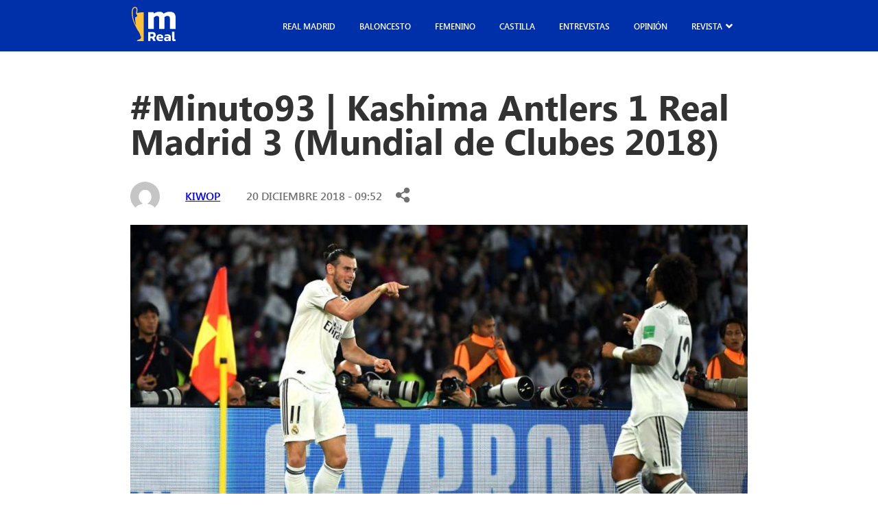

--- FILE ---
content_type: text/html; charset=UTF-8
request_url: https://madridistareal.com/minuto93-kashima-antlers-1-real-madrid-3-mundial-de-clubes-2018/
body_size: 24344
content:
<!DOCTYPE html><html lang="es"><head><meta charset="UTF-8"><meta name="viewport" content="width=device-width, initial-scale=1.0"><link rel="preload" as="style" href="https://pro.fontawesome.com/releases/v5.15.4/css/all.css"><link rel="stylesheet" href="https://pro.fontawesome.com/releases/v5.15.4/css/all.css" media="print" onload="this.media='all'"> <noscript><link rel="stylesheet" href="https://pro.fontawesome.com/releases/v5.15.4/css/all.css"> </noscript><meta name='robots' content='index, follow, max-image-preview:large, max-snippet:-1, max-video-preview:-1' /><title>#Minuto93 | Kashima Antlers 1 Real Madrid 3 (Mundial de Clubes 2018) - madridistaReal</title><link rel="canonical" href="https://madridistareal.com/minuto93-kashima-antlers-1-real-madrid-3-mundial-de-clubes-2018/" /><meta property="og:locale" content="es_ES" /><meta property="og:type" content="article" /><meta property="og:title" content="#Minuto93 | Kashima Antlers 1 Real Madrid 3 (Mundial de Clubes 2018) - madridistaReal" /><meta property="og:description" content="1- Gareth Bal3: el galés es como ese amigo que siempre se escabulle a la hora de organizar una fiesta. [&hellip;]" /><meta property="og:url" content="https://madridistareal.com/minuto93-kashima-antlers-1-real-madrid-3-mundial-de-clubes-2018/" /><meta property="og:site_name" content="madridistaReal" /><meta property="article:published_time" content="2018-12-20T08:52:20+00:00" /><meta property="article:modified_time" content="2023-11-03T14:40:52+00:00" /><meta property="og:image" content="https://madridistareal.com/wp-content/uploads/2023/11/5c1a880eba03f.jpeg" /><meta property="og:image:width" content="1214" /><meta property="og:image:height" content="697" /><meta property="og:image:type" content="image/jpeg" /><meta name="author" content="kiwop" /><meta name="twitter:card" content="summary_large_image" /><meta name="twitter:label1" content="Escrito por" /><meta name="twitter:data1" content="kiwop" /><meta name="twitter:label2" content="Tiempo de lectura" /><meta name="twitter:data2" content="3 minutos" /> <script type="application/ld+json" class="yoast-schema-graph">{"@context":"https://schema.org","@graph":[{"@type":"Article","@id":"https://madridistareal.com/minuto93-kashima-antlers-1-real-madrid-3-mundial-de-clubes-2018/#article","isPartOf":{"@id":"https://madridistareal.com/minuto93-kashima-antlers-1-real-madrid-3-mundial-de-clubes-2018/"},"author":{"name":"kiwop","@id":"https://madridistareal.com/#/schema/person/41ad0ee0074f02e15d7c3397efce01d0"},"headline":"#Minuto93 | Kashima Antlers 1 Real Madrid 3 (Mundial de Clubes 2018)","datePublished":"2018-12-20T08:52:20+00:00","dateModified":"2023-11-03T14:40:52+00:00","mainEntityOfPage":{"@id":"https://madridistareal.com/minuto93-kashima-antlers-1-real-madrid-3-mundial-de-clubes-2018/"},"wordCount":606,"commentCount":0,"image":{"@id":"https://madridistareal.com/minuto93-kashima-antlers-1-real-madrid-3-mundial-de-clubes-2018/#primaryimage"},"thumbnailUrl":"https://madridistareal.com/wp-content/uploads/2023/11/5c1a880eba03f.jpeg","articleSection":["Champions League","Fútbol"],"inLanguage":"es","potentialAction":[{"@type":"CommentAction","name":"Comment","target":["https://madridistareal.com/minuto93-kashima-antlers-1-real-madrid-3-mundial-de-clubes-2018/#respond"]}]},{"@type":"WebPage","@id":"https://madridistareal.com/minuto93-kashima-antlers-1-real-madrid-3-mundial-de-clubes-2018/","url":"https://madridistareal.com/minuto93-kashima-antlers-1-real-madrid-3-mundial-de-clubes-2018/","name":"#Minuto93 | Kashima Antlers 1 Real Madrid 3 (Mundial de Clubes 2018) - madridistaReal","isPartOf":{"@id":"https://madridistareal.com/#website"},"primaryImageOfPage":{"@id":"https://madridistareal.com/minuto93-kashima-antlers-1-real-madrid-3-mundial-de-clubes-2018/#primaryimage"},"image":{"@id":"https://madridistareal.com/minuto93-kashima-antlers-1-real-madrid-3-mundial-de-clubes-2018/#primaryimage"},"thumbnailUrl":"https://madridistareal.com/wp-content/uploads/2023/11/5c1a880eba03f.jpeg","datePublished":"2018-12-20T08:52:20+00:00","dateModified":"2023-11-03T14:40:52+00:00","author":{"@id":"https://madridistareal.com/#/schema/person/41ad0ee0074f02e15d7c3397efce01d0"},"breadcrumb":{"@id":"https://madridistareal.com/minuto93-kashima-antlers-1-real-madrid-3-mundial-de-clubes-2018/#breadcrumb"},"inLanguage":"es","potentialAction":[{"@type":"ReadAction","target":["https://madridistareal.com/minuto93-kashima-antlers-1-real-madrid-3-mundial-de-clubes-2018/"]}]},{"@type":"ImageObject","inLanguage":"es","@id":"https://madridistareal.com/minuto93-kashima-antlers-1-real-madrid-3-mundial-de-clubes-2018/#primaryimage","url":"https://madridistareal.com/wp-content/uploads/2023/11/5c1a880eba03f.jpeg","contentUrl":"https://madridistareal.com/wp-content/uploads/2023/11/5c1a880eba03f.jpeg","width":1214,"height":697},{"@type":"BreadcrumbList","@id":"https://madridistareal.com/minuto93-kashima-antlers-1-real-madrid-3-mundial-de-clubes-2018/#breadcrumb","itemListElement":[{"@type":"ListItem","position":1,"name":"Portada","item":"https://madridistareal.com/"},{"@type":"ListItem","position":2,"name":"#Minuto93 | Kashima Antlers 1 Real Madrid 3 (Mundial de Clubes 2018)"}]},{"@type":"WebSite","@id":"https://madridistareal.com/#website","url":"https://madridistareal.com/","name":"madridistaReal","description":"Información y opinión sobre el Real Madrid","potentialAction":[{"@type":"SearchAction","target":{"@type":"EntryPoint","urlTemplate":"https://madridistareal.com/?s={search_term_string}"},"query-input":{"@type":"PropertyValueSpecification","valueRequired":true,"valueName":"search_term_string"}}],"inLanguage":"es"},{"@type":"Person","@id":"https://madridistareal.com/#/schema/person/41ad0ee0074f02e15d7c3397efce01d0","name":"kiwop","image":{"@type":"ImageObject","inLanguage":"es","@id":"https://madridistareal.com/#/schema/person/image/","url":"https://secure.gravatar.com/avatar/cfe506e773d9f3d26ac151b962ef075f0a5b303d6b7c5b2435453a3e4695f427?s=96&d=mm&r=g","contentUrl":"https://secure.gravatar.com/avatar/cfe506e773d9f3d26ac151b962ef075f0a5b303d6b7c5b2435453a3e4695f427?s=96&d=mm&r=g","caption":"kiwop"},"sameAs":["https://madridistareal.com"],"url":"https://madridistareal.com/author/kiwop/"}]}</script> <link rel='dns-prefetch' href='//pro.fontawesome.com' /><link rel='dns-prefetch' href='//www.googletagmanager.com' /><link rel='dns-prefetch' href='//pagead2.googlesyndication.com' /><link href='https://fonts.gstatic.com' crossorigin='anonymous' rel='preconnect' /><link rel="alternate" type="application/rss+xml" title="madridistaReal &raquo; Feed" href="https://madridistareal.com/feed/" /><link rel="alternate" type="application/rss+xml" title="madridistaReal &raquo; Feed de los comentarios" href="https://madridistareal.com/comments/feed/" /><link rel="alternate" type="application/rss+xml" title="madridistaReal &raquo; Comentario #Minuto93 | Kashima Antlers 1 Real Madrid 3 (Mundial de Clubes 2018) del feed" href="https://madridistareal.com/minuto93-kashima-antlers-1-real-madrid-3-mundial-de-clubes-2018/feed/" /><link rel="alternate" title="oEmbed (JSON)" type="application/json+oembed" href="https://madridistareal.com/wp-json/oembed/1.0/embed?url=https%3A%2F%2Fmadridistareal.com%2Fminuto93-kashima-antlers-1-real-madrid-3-mundial-de-clubes-2018%2F" /><link rel="alternate" title="oEmbed (XML)" type="text/xml+oembed" href="https://madridistareal.com/wp-json/oembed/1.0/embed?url=https%3A%2F%2Fmadridistareal.com%2Fminuto93-kashima-antlers-1-real-madrid-3-mundial-de-clubes-2018%2F&#038;format=xml" /> <!--noptimize--><script data-wpfc-render="false" id="madri-ready">
			window.advanced_ads_ready=function(e,a){a=a||"complete";var d=function(e){return"interactive"===a?"loading"!==e:"complete"===e};d(document.readyState)?e():document.addEventListener("readystatechange",(function(a){d(a.target.readyState)&&e()}),{once:"interactive"===a})},window.advanced_ads_ready_queue=window.advanced_ads_ready_queue||[];		</script>
		<!--/noptimize--><style id='wp-img-auto-sizes-contain-inline-css'>img:is([sizes=auto i],[sizes^="auto," i]){contain-intrinsic-size:3000px 1500px}
/*# sourceURL=wp-img-auto-sizes-contain-inline-css */</style><style id='wp-emoji-styles-inline-css'>img.wp-smiley, img.emoji {
		display: inline !important;
		border: none !important;
		box-shadow: none !important;
		height: 1em !important;
		width: 1em !important;
		margin: 0 0.07em !important;
		vertical-align: -0.1em !important;
		background: none !important;
		padding: 0 !important;
	}
/*# sourceURL=wp-emoji-styles-inline-css */</style><style id='wp-block-library-inline-css'>:root{--wp-block-synced-color:#7a00df;--wp-block-synced-color--rgb:122,0,223;--wp-bound-block-color:var(--wp-block-synced-color);--wp-editor-canvas-background:#ddd;--wp-admin-theme-color:#007cba;--wp-admin-theme-color--rgb:0,124,186;--wp-admin-theme-color-darker-10:#006ba1;--wp-admin-theme-color-darker-10--rgb:0,107,160.5;--wp-admin-theme-color-darker-20:#005a87;--wp-admin-theme-color-darker-20--rgb:0,90,135;--wp-admin-border-width-focus:2px}@media (min-resolution:192dpi){:root{--wp-admin-border-width-focus:1.5px}}.wp-element-button{cursor:pointer}:root .has-very-light-gray-background-color{background-color:#eee}:root .has-very-dark-gray-background-color{background-color:#313131}:root .has-very-light-gray-color{color:#eee}:root .has-very-dark-gray-color{color:#313131}:root .has-vivid-green-cyan-to-vivid-cyan-blue-gradient-background{background:linear-gradient(135deg,#00d084,#0693e3)}:root .has-purple-crush-gradient-background{background:linear-gradient(135deg,#34e2e4,#4721fb 50%,#ab1dfe)}:root .has-hazy-dawn-gradient-background{background:linear-gradient(135deg,#faaca8,#dad0ec)}:root .has-subdued-olive-gradient-background{background:linear-gradient(135deg,#fafae1,#67a671)}:root .has-atomic-cream-gradient-background{background:linear-gradient(135deg,#fdd79a,#004a59)}:root .has-nightshade-gradient-background{background:linear-gradient(135deg,#330968,#31cdcf)}:root .has-midnight-gradient-background{background:linear-gradient(135deg,#020381,#2874fc)}:root{--wp--preset--font-size--normal:16px;--wp--preset--font-size--huge:42px}.has-regular-font-size{font-size:1em}.has-larger-font-size{font-size:2.625em}.has-normal-font-size{font-size:var(--wp--preset--font-size--normal)}.has-huge-font-size{font-size:var(--wp--preset--font-size--huge)}.has-text-align-center{text-align:center}.has-text-align-left{text-align:left}.has-text-align-right{text-align:right}.has-fit-text{white-space:nowrap!important}#end-resizable-editor-section{display:none}.aligncenter{clear:both}.items-justified-left{justify-content:flex-start}.items-justified-center{justify-content:center}.items-justified-right{justify-content:flex-end}.items-justified-space-between{justify-content:space-between}.screen-reader-text{border:0;clip-path:inset(50%);height:1px;margin:-1px;overflow:hidden;padding:0;position:absolute;width:1px;word-wrap:normal!important}.screen-reader-text:focus{background-color:#ddd;clip-path:none;color:#444;display:block;font-size:1em;height:auto;left:5px;line-height:normal;padding:15px 23px 14px;text-decoration:none;top:5px;width:auto;z-index:100000}html :where(.has-border-color){border-style:solid}html :where([style*=border-top-color]){border-top-style:solid}html :where([style*=border-right-color]){border-right-style:solid}html :where([style*=border-bottom-color]){border-bottom-style:solid}html :where([style*=border-left-color]){border-left-style:solid}html :where([style*=border-width]){border-style:solid}html :where([style*=border-top-width]){border-top-style:solid}html :where([style*=border-right-width]){border-right-style:solid}html :where([style*=border-bottom-width]){border-bottom-style:solid}html :where([style*=border-left-width]){border-left-style:solid}html :where(img[class*=wp-image-]){height:auto;max-width:100%}:where(figure){margin:0 0 1em}html :where(.is-position-sticky){--wp-admin--admin-bar--position-offset:var(--wp-admin--admin-bar--height,0px)}@media screen and (max-width:600px){html :where(.is-position-sticky){--wp-admin--admin-bar--position-offset:0px}}

/*# sourceURL=wp-block-library-inline-css */</style><style id='wp-block-heading-inline-css'>h1:where(.wp-block-heading).has-background,h2:where(.wp-block-heading).has-background,h3:where(.wp-block-heading).has-background,h4:where(.wp-block-heading).has-background,h5:where(.wp-block-heading).has-background,h6:where(.wp-block-heading).has-background{padding:1.25em 2.375em}h1.has-text-align-left[style*=writing-mode]:where([style*=vertical-lr]),h1.has-text-align-right[style*=writing-mode]:where([style*=vertical-rl]),h2.has-text-align-left[style*=writing-mode]:where([style*=vertical-lr]),h2.has-text-align-right[style*=writing-mode]:where([style*=vertical-rl]),h3.has-text-align-left[style*=writing-mode]:where([style*=vertical-lr]),h3.has-text-align-right[style*=writing-mode]:where([style*=vertical-rl]),h4.has-text-align-left[style*=writing-mode]:where([style*=vertical-lr]),h4.has-text-align-right[style*=writing-mode]:where([style*=vertical-rl]),h5.has-text-align-left[style*=writing-mode]:where([style*=vertical-lr]),h5.has-text-align-right[style*=writing-mode]:where([style*=vertical-rl]),h6.has-text-align-left[style*=writing-mode]:where([style*=vertical-lr]),h6.has-text-align-right[style*=writing-mode]:where([style*=vertical-rl]){rotate:180deg}
/*# sourceURL=https://madridistareal.com/wp-includes/blocks/heading/style.min.css */</style><style id='wp-block-paragraph-inline-css'>.is-small-text{font-size:.875em}.is-regular-text{font-size:1em}.is-large-text{font-size:2.25em}.is-larger-text{font-size:3em}.has-drop-cap:not(:focus):first-letter{float:left;font-size:8.4em;font-style:normal;font-weight:100;line-height:.68;margin:.05em .1em 0 0;text-transform:uppercase}body.rtl .has-drop-cap:not(:focus):first-letter{float:none;margin-left:.1em}p.has-drop-cap.has-background{overflow:hidden}:root :where(p.has-background){padding:1.25em 2.375em}:where(p.has-text-color:not(.has-link-color)) a{color:inherit}p.has-text-align-left[style*="writing-mode:vertical-lr"],p.has-text-align-right[style*="writing-mode:vertical-rl"]{rotate:180deg}
/*# sourceURL=https://madridistareal.com/wp-includes/blocks/paragraph/style.min.css */</style><style id='global-styles-inline-css'>:root{--wp--preset--aspect-ratio--square: 1;--wp--preset--aspect-ratio--4-3: 4/3;--wp--preset--aspect-ratio--3-4: 3/4;--wp--preset--aspect-ratio--3-2: 3/2;--wp--preset--aspect-ratio--2-3: 2/3;--wp--preset--aspect-ratio--16-9: 16/9;--wp--preset--aspect-ratio--9-16: 9/16;--wp--preset--color--black: #000000;--wp--preset--color--cyan-bluish-gray: #abb8c3;--wp--preset--color--white: #ffffff;--wp--preset--color--pale-pink: #f78da7;--wp--preset--color--vivid-red: #cf2e2e;--wp--preset--color--luminous-vivid-orange: #ff6900;--wp--preset--color--luminous-vivid-amber: #fcb900;--wp--preset--color--light-green-cyan: #7bdcb5;--wp--preset--color--vivid-green-cyan: #00d084;--wp--preset--color--pale-cyan-blue: #8ed1fc;--wp--preset--color--vivid-cyan-blue: #0693e3;--wp--preset--color--vivid-purple: #9b51e0;--wp--preset--gradient--vivid-cyan-blue-to-vivid-purple: linear-gradient(135deg,rgb(6,147,227) 0%,rgb(155,81,224) 100%);--wp--preset--gradient--light-green-cyan-to-vivid-green-cyan: linear-gradient(135deg,rgb(122,220,180) 0%,rgb(0,208,130) 100%);--wp--preset--gradient--luminous-vivid-amber-to-luminous-vivid-orange: linear-gradient(135deg,rgb(252,185,0) 0%,rgb(255,105,0) 100%);--wp--preset--gradient--luminous-vivid-orange-to-vivid-red: linear-gradient(135deg,rgb(255,105,0) 0%,rgb(207,46,46) 100%);--wp--preset--gradient--very-light-gray-to-cyan-bluish-gray: linear-gradient(135deg,rgb(238,238,238) 0%,rgb(169,184,195) 100%);--wp--preset--gradient--cool-to-warm-spectrum: linear-gradient(135deg,rgb(74,234,220) 0%,rgb(151,120,209) 20%,rgb(207,42,186) 40%,rgb(238,44,130) 60%,rgb(251,105,98) 80%,rgb(254,248,76) 100%);--wp--preset--gradient--blush-light-purple: linear-gradient(135deg,rgb(255,206,236) 0%,rgb(152,150,240) 100%);--wp--preset--gradient--blush-bordeaux: linear-gradient(135deg,rgb(254,205,165) 0%,rgb(254,45,45) 50%,rgb(107,0,62) 100%);--wp--preset--gradient--luminous-dusk: linear-gradient(135deg,rgb(255,203,112) 0%,rgb(199,81,192) 50%,rgb(65,88,208) 100%);--wp--preset--gradient--pale-ocean: linear-gradient(135deg,rgb(255,245,203) 0%,rgb(182,227,212) 50%,rgb(51,167,181) 100%);--wp--preset--gradient--electric-grass: linear-gradient(135deg,rgb(202,248,128) 0%,rgb(113,206,126) 100%);--wp--preset--gradient--midnight: linear-gradient(135deg,rgb(2,3,129) 0%,rgb(40,116,252) 100%);--wp--preset--font-size--small: 13px;--wp--preset--font-size--medium: 20px;--wp--preset--font-size--large: 36px;--wp--preset--font-size--x-large: 42px;--wp--preset--spacing--20: 0.44rem;--wp--preset--spacing--30: 0.67rem;--wp--preset--spacing--40: 1rem;--wp--preset--spacing--50: 1.5rem;--wp--preset--spacing--60: 2.25rem;--wp--preset--spacing--70: 3.38rem;--wp--preset--spacing--80: 5.06rem;--wp--preset--shadow--natural: 6px 6px 9px rgba(0, 0, 0, 0.2);--wp--preset--shadow--deep: 12px 12px 50px rgba(0, 0, 0, 0.4);--wp--preset--shadow--sharp: 6px 6px 0px rgba(0, 0, 0, 0.2);--wp--preset--shadow--outlined: 6px 6px 0px -3px rgb(255, 255, 255), 6px 6px rgb(0, 0, 0);--wp--preset--shadow--crisp: 6px 6px 0px rgb(0, 0, 0);}:where(.is-layout-flex){gap: 0.5em;}:where(.is-layout-grid){gap: 0.5em;}body .is-layout-flex{display: flex;}.is-layout-flex{flex-wrap: wrap;align-items: center;}.is-layout-flex > :is(*, div){margin: 0;}body .is-layout-grid{display: grid;}.is-layout-grid > :is(*, div){margin: 0;}:where(.wp-block-columns.is-layout-flex){gap: 2em;}:where(.wp-block-columns.is-layout-grid){gap: 2em;}:where(.wp-block-post-template.is-layout-flex){gap: 1.25em;}:where(.wp-block-post-template.is-layout-grid){gap: 1.25em;}.has-black-color{color: var(--wp--preset--color--black) !important;}.has-cyan-bluish-gray-color{color: var(--wp--preset--color--cyan-bluish-gray) !important;}.has-white-color{color: var(--wp--preset--color--white) !important;}.has-pale-pink-color{color: var(--wp--preset--color--pale-pink) !important;}.has-vivid-red-color{color: var(--wp--preset--color--vivid-red) !important;}.has-luminous-vivid-orange-color{color: var(--wp--preset--color--luminous-vivid-orange) !important;}.has-luminous-vivid-amber-color{color: var(--wp--preset--color--luminous-vivid-amber) !important;}.has-light-green-cyan-color{color: var(--wp--preset--color--light-green-cyan) !important;}.has-vivid-green-cyan-color{color: var(--wp--preset--color--vivid-green-cyan) !important;}.has-pale-cyan-blue-color{color: var(--wp--preset--color--pale-cyan-blue) !important;}.has-vivid-cyan-blue-color{color: var(--wp--preset--color--vivid-cyan-blue) !important;}.has-vivid-purple-color{color: var(--wp--preset--color--vivid-purple) !important;}.has-black-background-color{background-color: var(--wp--preset--color--black) !important;}.has-cyan-bluish-gray-background-color{background-color: var(--wp--preset--color--cyan-bluish-gray) !important;}.has-white-background-color{background-color: var(--wp--preset--color--white) !important;}.has-pale-pink-background-color{background-color: var(--wp--preset--color--pale-pink) !important;}.has-vivid-red-background-color{background-color: var(--wp--preset--color--vivid-red) !important;}.has-luminous-vivid-orange-background-color{background-color: var(--wp--preset--color--luminous-vivid-orange) !important;}.has-luminous-vivid-amber-background-color{background-color: var(--wp--preset--color--luminous-vivid-amber) !important;}.has-light-green-cyan-background-color{background-color: var(--wp--preset--color--light-green-cyan) !important;}.has-vivid-green-cyan-background-color{background-color: var(--wp--preset--color--vivid-green-cyan) !important;}.has-pale-cyan-blue-background-color{background-color: var(--wp--preset--color--pale-cyan-blue) !important;}.has-vivid-cyan-blue-background-color{background-color: var(--wp--preset--color--vivid-cyan-blue) !important;}.has-vivid-purple-background-color{background-color: var(--wp--preset--color--vivid-purple) !important;}.has-black-border-color{border-color: var(--wp--preset--color--black) !important;}.has-cyan-bluish-gray-border-color{border-color: var(--wp--preset--color--cyan-bluish-gray) !important;}.has-white-border-color{border-color: var(--wp--preset--color--white) !important;}.has-pale-pink-border-color{border-color: var(--wp--preset--color--pale-pink) !important;}.has-vivid-red-border-color{border-color: var(--wp--preset--color--vivid-red) !important;}.has-luminous-vivid-orange-border-color{border-color: var(--wp--preset--color--luminous-vivid-orange) !important;}.has-luminous-vivid-amber-border-color{border-color: var(--wp--preset--color--luminous-vivid-amber) !important;}.has-light-green-cyan-border-color{border-color: var(--wp--preset--color--light-green-cyan) !important;}.has-vivid-green-cyan-border-color{border-color: var(--wp--preset--color--vivid-green-cyan) !important;}.has-pale-cyan-blue-border-color{border-color: var(--wp--preset--color--pale-cyan-blue) !important;}.has-vivid-cyan-blue-border-color{border-color: var(--wp--preset--color--vivid-cyan-blue) !important;}.has-vivid-purple-border-color{border-color: var(--wp--preset--color--vivid-purple) !important;}.has-vivid-cyan-blue-to-vivid-purple-gradient-background{background: var(--wp--preset--gradient--vivid-cyan-blue-to-vivid-purple) !important;}.has-light-green-cyan-to-vivid-green-cyan-gradient-background{background: var(--wp--preset--gradient--light-green-cyan-to-vivid-green-cyan) !important;}.has-luminous-vivid-amber-to-luminous-vivid-orange-gradient-background{background: var(--wp--preset--gradient--luminous-vivid-amber-to-luminous-vivid-orange) !important;}.has-luminous-vivid-orange-to-vivid-red-gradient-background{background: var(--wp--preset--gradient--luminous-vivid-orange-to-vivid-red) !important;}.has-very-light-gray-to-cyan-bluish-gray-gradient-background{background: var(--wp--preset--gradient--very-light-gray-to-cyan-bluish-gray) !important;}.has-cool-to-warm-spectrum-gradient-background{background: var(--wp--preset--gradient--cool-to-warm-spectrum) !important;}.has-blush-light-purple-gradient-background{background: var(--wp--preset--gradient--blush-light-purple) !important;}.has-blush-bordeaux-gradient-background{background: var(--wp--preset--gradient--blush-bordeaux) !important;}.has-luminous-dusk-gradient-background{background: var(--wp--preset--gradient--luminous-dusk) !important;}.has-pale-ocean-gradient-background{background: var(--wp--preset--gradient--pale-ocean) !important;}.has-electric-grass-gradient-background{background: var(--wp--preset--gradient--electric-grass) !important;}.has-midnight-gradient-background{background: var(--wp--preset--gradient--midnight) !important;}.has-small-font-size{font-size: var(--wp--preset--font-size--small) !important;}.has-medium-font-size{font-size: var(--wp--preset--font-size--medium) !important;}.has-large-font-size{font-size: var(--wp--preset--font-size--large) !important;}.has-x-large-font-size{font-size: var(--wp--preset--font-size--x-large) !important;}
/*# sourceURL=global-styles-inline-css */</style><style id='classic-theme-styles-inline-css'>/*! This file is auto-generated */
.wp-block-button__link{color:#fff;background-color:#32373c;border-radius:9999px;box-shadow:none;text-decoration:none;padding:calc(.667em + 2px) calc(1.333em + 2px);font-size:1.125em}.wp-block-file__button{background:#32373c;color:#fff;text-decoration:none}
/*# sourceURL=/wp-includes/css/classic-themes.min.css */</style><link rel='stylesheet' id='contact-form-7-css' href='https://madridistareal.com/wp-content/cache/autoptimize/css/autoptimize_single_3fd2afa98866679439097f4ab102fe0a.css?ver=5.9.5' media='all' /><link rel='stylesheet' id='cmplz-general-css' href='https://madridistareal.com/wp-content/plugins/complianz-gdpr/assets/css/cookieblocker.min.css?ver=1756658235' media='all' /><link rel='stylesheet' id='kp-styles-css' href='https://madridistareal.com/wp-content/cache/autoptimize/css/autoptimize_single_02c82e543405a053d0d8d4273fe6032e.css?ver=6.9' media='all' /><link rel='stylesheet' id='kp-hamburges-css' href='https://madridistareal.com/wp-content/cache/autoptimize/css/autoptimize_single_04480c2021c4a093e5c6780fcd970e15.css?ver=6.9' media='all' /><link rel='stylesheet' id='fontawesome-css' href='https://pro.fontawesome.com/releases/v5.10.0/css/all.css' media='all' /><link rel='stylesheet' id='theme-style-css' href='https://madridistareal.com/wp-content/cache/autoptimize/css/autoptimize_single_890a0b00040c57c3fe272a2dc0125bda.css?ver=1.0.0' media='all' /><link rel='stylesheet' id='jquery-lazyloadxt-spinner-css-css' href='https://madridistareal.com/wp-content/cache/autoptimize/css/autoptimize_single_d4a56d3242663a4b372dc090375e8136.css?ver=6.9' media='all' /><link rel='stylesheet' id='a3a3_lazy_load-css' href='//madridistareal.com/wp-content/uploads/sass/a3_lazy_load.min.css?ver=1757979551' media='all' /> <script defer src="https://madridistareal.com/wp-includes/js/jquery/jquery.min.js?ver=3.7.1" id="jquery-core-js"></script> <script defer src="https://madridistareal.com/wp-includes/js/jquery/jquery-migrate.min.js?ver=3.4.1" id="jquery-migrate-js"></script> <link rel="https://api.w.org/" href="https://madridistareal.com/wp-json/" /><link rel="alternate" title="JSON" type="application/json" href="https://madridistareal.com/wp-json/wp/v2/posts/6527" /><link rel="EditURI" type="application/rsd+xml" title="RSD" href="https://madridistareal.com/xmlrpc.php?rsd" /><meta name="generator" content="WordPress 6.9" /><link rel='shortlink' href='https://madridistareal.com/?p=6527' /><meta name="generator" content="Site Kit by Google 1.168.0" /><script async
     crossorigin="anonymous" data-type="lazy" data-src="https://pagead2.googlesyndication.com/pagead/js/adsbygoogle.js?client=ca-pub-9446202615297410"></script>  <script defer src="[data-uri]"></script> <style>.cmplz-hidden {
					display: none !important;
				}</style><meta name="google-adsense-platform-account" content="ca-host-pub-2644536267352236"><meta name="google-adsense-platform-domain" content="sitekit.withgoogle.com">  <script async crossorigin="anonymous" data-type="lazy" data-src="https://pagead2.googlesyndication.com/pagead/js/adsbygoogle.js?client=ca-pub-9446202615297410&amp;host=ca-host-pub-2644536267352236"></script> <link rel="icon" href="https://madridistareal.com/wp-content/uploads/2023/11/15BtAbYD_400x400-150x150.jpg" sizes="32x32" /><link rel="icon" href="https://madridistareal.com/wp-content/uploads/2023/11/15BtAbYD_400x400-300x300.jpg" sizes="192x192" /><link rel="apple-touch-icon" href="https://madridistareal.com/wp-content/uploads/2023/11/15BtAbYD_400x400-300x300.jpg" /><meta name="msapplication-TileImage" content="https://madridistareal.com/wp-content/uploads/2023/11/15BtAbYD_400x400-300x300.jpg" /><style id="wp-custom-css">.laliga .main-single__content iframe {
    max-width: 100%;
    max-height: 500px;
}

.imgPrincipal {
    position: relative;
}

.colaboracion {
    position: absolute;
    bottom: 20px;
    z-index: 999;
    padding: 10px;
    background: #ff4b44;
    color: #fff;
    font-weight: 700;
    border-radius: 10px;
    -webkit-box-shadow: 0px 0px 5px 0px rgba(0,0,0,0.75);
    -moz-box-shadow: 0px 0px 5px 0px rgba(0, 0, 0, 0.75);
	  box-shadow: 0px 0px 5px 0px rgba(0,0,0,0.75);
}

.colaboracion.derecha {
    right: 30px;
}
.colaboracion.izquierda {
    left: 30px;
}

.main-card .main-card__img {
    position: relative;
}

.main-card__img .colaboracion.derecha {
    right: 7px;
}
.main-card__img .colaboracion {
    font-size: 10px;
    padding: 5px 10px;
    border-radius: 5px;
    bottom: 7px;
}
.main-card__img .colaboracion.izquierda {
    left: 7px;
}

.entry-content .wp-block-image {
  position: relative;
  width: 100%;
  min-height: 250px;
  margin-bottom: 0.8em;
}

.entry-content .wp-block-image img {
  display: block;
  width: 100%;
  height: auto;
}

.entry-content p.imagen-descripcion {
  min-height: 1.6em;
  margin-top: 0;
  font-size: 0.9rem;
  line-height: 1.5;
}

@media (max-width: 768px) {
  .entry-content .wp-block-image {
    min-height: 180px;
  }
}

ins.adsbygoogle {
  display: block;
  width: 100%;
  min-height: 280px;
}

@media (max-width: 1023px) {
  ins.adsbygoogle {
    min-height: 200px;
  }
}

ins.adsbygoogle:empty,
footer ins.adsbygoogle:empty {
  display: none !important;
}

iframe {
  max-width: 100%;
}

img {
  max-width: 100%;
  height: auto;
}

document.addEventListener("DOMContentLoaded", function() {
  setTimeout(function() {
    var ads = document.createElement('script');
    ads.src = "https://pagead2.googlesyndication.com/pagead/js/adsbygoogle.js";
    ads.async = true;
   document.body.appendChild(ads);
  }, 3000);
});</style> <script type="text/plain" data-service="google-analytics" data-category="statistics" async data-cmplz-src="https://www.googletagmanager.com/gtag/js?id=G-W8GBN1FXF6"></script> <script defer src="[data-uri]"></script> <meta name="google-site-verification" content="FR-Jvr7DMR9lu121CC_tXAGAodyFK6hc9A5eMHDNq6Q" /></head><body data-rsssl=1 data-cmplz=1 class="single-post   g-general"><header class="main-header post"><div class="main-header__content main-content__small"><div class="main-header__mb-menu"> <button aria-label="boton" class="main-header__button menu-toggle hamburger hamburger--elastic ml-autos" aria-controls="primary-menu" aria-expanded="false"> <span class="hamburger-box"> <span class="hamburger-inner"></span> </span> </button></div> <a class="main-header__logo" href="https://madridistareal.com" alt="Logo"> <svg xmlns="http://www.w3.org/2000/svg" width="64" height="51" viewbox="0 0 64 51" fill="none"> <path d="M4.13374 0.0854885C5.57568 -0.160608 7.09231 0.421074 7.84157 1.69183C8.00908 2.29364 8.33957 2.85966 8.35316 3.49728C8.43012 4.92687 8.43238 6.3945 7.92986 7.75921C7.90043 8.11717 7.88006 8.47513 7.85742 8.83309C8.57726 8.81072 9.32878 8.88678 10.0101 8.60713C10.8432 8.45276 11.6852 8.35432 12.5092 8.16192C14.1481 8.07019 15.7711 7.81738 17.4167 7.88226C17.4484 21.9142 17.4281 35.9484 17.4281 49.9804C14.1639 49.9781 10.8997 49.9938 7.63785 49.9468C7.64464 49.7186 7.65143 49.4882 7.65822 49.2622C8.17885 48.4143 9.13637 48.1212 9.99655 47.7454C10.3882 47.6178 10.7685 47.4657 11.151 47.3181C11.4113 47.2778 11.6399 47.1749 11.8346 47.0071C11.8957 47.0227 12.0202 47.0541 12.0814 47.0697C13.1362 46.2352 13.77 44.8951 13.4916 43.5528C13.4033 43.3335 13.3173 43.1143 13.2335 42.895C12.9461 42.6243 12.6676 42.3447 12.4005 42.0583C12.3666 41.2842 12.4571 40.4542 12.0157 39.7719C11.4521 38.5078 10.8409 37.2572 10.1414 36.0603C9.38537 35.2951 8.80135 34.3846 8.28072 33.4494C7.08778 31.3576 6.0533 29.183 4.98261 27.033C4.63627 26.0889 4.10205 25.2298 3.75119 24.2924C3.47503 23.7957 3.28036 23.2633 3.06078 22.742C2.56957 21.6681 2.16439 20.5562 1.83389 19.4242C1.4536 18.0013 1.04841 16.5829 0.781305 15.1332C0.686233 14.6857 0.607005 14.236 0.484769 13.7953C0.208606 11.35 -0.226011 8.8756 0.140697 6.41687C0.174651 5.95376 0.192761 5.49065 0.215397 5.02755L0.335369 4.8866C0.414597 4.10133 0.677178 3.34738 1.02804 2.64265C1.3608 1.76565 2.06026 1.1437 2.75972 0.566493C3.19886 0.356193 3.67196 0.230909 4.13374 0.0854885ZM2.12138 3.74561C2.05573 3.97157 1.99009 4.19753 1.92218 4.42126C1.32458 6.29606 1.51019 8.28273 1.53057 10.2157C1.51472 11.4529 1.83389 12.6655 1.79089 13.9049L1.96292 13.9206C1.95613 14.7931 2.16665 15.6477 2.37037 16.4912C2.49487 17.4017 2.77556 18.2809 3.04946 19.1557C3.35505 20.2206 3.76251 21.2565 4.18807 22.2789C4.30578 22.5899 4.41443 22.9031 4.52988 23.2163C4.74945 23.6391 4.90111 24.0955 5.11842 24.5228C5.2633 24.93 5.45118 25.3215 5.68207 25.6884C5.7613 25.9345 5.83373 26.1829 5.90164 26.4312C6.02161 26.4625 6.26156 26.5207 6.3838 26.552C6.085 25.0598 5.70244 23.5877 5.45571 22.0887C5.27462 20.8224 5.23161 19.5316 5.00072 18.2832C4.91922 17.2988 4.89206 16.3055 4.97355 15.3188C5.48966 15.122 6.05104 15.0258 6.53319 14.7461C7.17154 14.3277 7.6469 13.7237 8.12226 13.1398C8.16075 11.9898 6.89764 11.4842 6.56262 10.4752C6.51961 10.162 6.45397 9.85103 6.34984 9.55124C6.34079 9.25145 6.34079 8.95166 6.3521 8.65411C6.66901 6.5869 7.50203 4.37875 6.48339 2.36076C6.23666 1.88199 5.77261 1.61128 5.30178 1.3898C3.81457 1.2757 2.53562 2.39432 2.12138 3.74561Z" fill="#FEC03F "/> <path d="M32.1461 9.75705C35.2314 7.68537 39.1317 6.65624 42.8327 7.38782C44.3312 7.69208 45.7324 8.60264 46.536 9.90024C48.9966 8.2939 51.8759 7.19542 54.8526 7.17528C57.3449 7.04776 60.0658 7.49297 61.9219 9.27381C63.4748 10.9808 63.9547 13.3657 63.9909 15.5962C64.0022 21.12 64.0045 26.6437 63.9886 32.1675C61.2112 32.1675 58.4314 32.2167 55.6539 32.116C55.6336 27.0531 55.6562 21.9903 55.6404 16.9274C55.6336 16.1309 55.5226 15.3076 55.1265 14.6029C54.6964 13.878 53.8747 13.4709 53.0576 13.3411C51.1221 12.9585 49.0758 13.708 47.7018 15.0705C47.9666 16.5717 47.8557 18.0975 47.8738 19.6143C47.8784 23.7778 47.867 27.9413 47.8784 32.1048C45.2525 32.2637 42.6154 32.1361 39.9851 32.1697C39.9715 26.9435 39.9987 21.7173 39.9738 16.4911C39.9126 15.509 39.7044 14.3859 38.8827 13.7371C38.0519 13.2114 36.9993 13.1756 36.0509 13.3143C34.5931 13.5738 33.416 14.5358 32.3091 15.4441C32.2842 21.0215 32.3227 26.5967 32.291 32.1719C29.5339 32.1339 26.77 32.2614 24.0197 32.1026C24.0265 24.8092 24.0174 17.5158 24.0219 10.2246C24.0287 9.36554 23.9789 8.5042 24.0831 7.64958C26.6794 7.69208 29.2758 7.65405 31.87 7.66971C31.9447 8.36773 32.0465 9.06127 32.1461 9.75705Z" fill="white"/> <path d="M58.8616 36.2371C59.9685 36.208 61.0754 36.2259 62.1823 36.2169C62.2321 39.9553 62.0963 43.7027 62.2525 47.4367C62.8048 47.6403 63.3934 47.6537 63.957 47.4904C63.9412 48.2152 63.9389 48.9423 63.9547 49.6672C62.7505 50.09 61.3561 50.1907 60.1564 49.7142C59.14 49.2958 58.8978 48.1078 58.8842 47.1346C58.8525 43.5036 58.8978 39.8681 58.8616 36.2371Z" fill="white"/> <path d="M24.0221 36.7807C26.0707 36.7762 28.1215 36.7762 30.1701 36.7784C31.1639 36.7986 32.2278 36.8321 33.1106 37.34C35.0732 38.5526 35.6006 41.3089 34.625 43.2933C34.2243 44.1099 33.475 44.6759 32.6669 45.0652C33.7331 46.4679 34.1881 48.2197 34.9554 49.788C33.8146 49.92 32.6714 49.7723 31.5306 49.7857C31.1141 48.8014 30.65 47.8371 30.2426 46.8527C30.0411 46.4165 29.8102 45.8728 29.2828 45.761C28.6377 45.6692 27.9835 45.7229 27.3338 45.7073C27.3293 47.0675 27.3225 48.4277 27.3293 49.788C26.2246 49.8126 25.12 49.8775 24.0176 49.7634C24.0289 45.4343 24.0176 41.1075 24.0221 36.7807ZM27.3293 39.3826C27.3361 40.6623 27.3293 41.942 27.3225 43.2195C28.357 43.1859 29.3982 43.2799 30.4259 43.159C32.2595 42.8347 32.1893 39.6287 30.3286 39.4229C29.3326 39.3401 28.3298 39.4229 27.3293 39.3826Z" fill="white"/> <path d="M37.4024 41.3133C38.5364 40.2372 40.2138 39.9844 41.7236 40.1097C43.1633 40.2104 44.6709 40.8815 45.359 42.197C46.0766 43.3805 45.857 44.8101 45.8842 46.1234C43.6002 46.1346 41.3162 46.0831 39.0344 46.1525C39.2925 46.9959 40.0531 47.5328 40.9133 47.6559C42.3733 47.8505 43.8922 47.7789 45.2934 47.2935C45.3138 48.0161 45.316 48.7365 45.2911 49.4591C43.5708 50.0296 41.6987 50.1705 39.915 49.8596C38.3848 49.5687 36.8817 48.6157 36.3588 47.1055C35.725 45.1837 35.9129 42.8123 37.4024 41.3133ZM39.9648 42.4946C39.2404 42.7586 39.0707 43.5819 39.0684 44.2598C40.3994 44.2642 41.7304 44.215 43.0637 44.1904C42.9935 43.6356 43.0252 42.9286 42.4638 42.6087C41.7282 42.1702 40.7525 42.2373 39.9648 42.4946Z" fill="white"/> <path d="M48.2519 40.7495C49.9224 40.141 51.7515 39.9531 53.5148 40.1813C54.6149 40.3826 55.8169 40.7809 56.4259 41.7832C57.0484 42.6982 56.9623 43.8481 56.9578 44.8996C56.9623 46.5216 56.9193 48.1436 56.9895 49.7656C56.0161 49.9088 55.0315 49.7365 54.0536 49.7947C54.0196 49.5307 53.9902 49.2689 53.9608 49.005C52.9693 49.8708 51.5772 50.0565 50.3027 50.0095C49.2252 49.9692 48.0753 49.5352 47.5117 48.5754C46.7217 47.2241 47.102 45.2263 48.5258 44.4365C50.1556 43.5595 52.0729 43.998 53.8408 43.875C53.7819 43.5192 53.7163 43.168 53.6371 42.8168C51.9801 41.9308 49.9926 42.4364 48.2564 42.8145C48.2609 42.1254 48.2609 41.4364 48.2519 40.7495ZM50.7079 47.8729C51.7741 48.2152 52.9557 47.9042 53.7933 47.1861C53.791 46.7028 53.7933 46.2196 53.7955 45.7363C52.7973 45.7811 51.7696 45.6245 50.7939 45.8773C49.893 46.1122 49.8387 47.5619 50.7079 47.8729Z" fill="white"/> </svg> </a><div class="main-header__nav"> <a class="main-header__logo mobile" href="https://madridistareal.com" alt="Logo"> <svg xmlns="http://www.w3.org/2000/svg" width="64" height="51" viewbox="0 0 64 51" fill="none"> <path d="M4.13374 0.0854885C5.57568 -0.160608 7.09231 0.421074 7.84157 1.69183C8.00908 2.29364 8.33957 2.85966 8.35316 3.49728C8.43012 4.92687 8.43238 6.3945 7.92986 7.75921C7.90043 8.11717 7.88006 8.47513 7.85742 8.83309C8.57726 8.81072 9.32878 8.88678 10.0101 8.60713C10.8432 8.45276 11.6852 8.35432 12.5092 8.16192C14.1481 8.07019 15.7711 7.81738 17.4167 7.88226C17.4484 21.9142 17.4281 35.9484 17.4281 49.9804C14.1639 49.9781 10.8997 49.9938 7.63785 49.9468C7.64464 49.7186 7.65143 49.4882 7.65822 49.2622C8.17885 48.4143 9.13637 48.1212 9.99655 47.7454C10.3882 47.6178 10.7685 47.4657 11.151 47.3181C11.4113 47.2778 11.6399 47.1749 11.8346 47.0071C11.8957 47.0227 12.0202 47.0541 12.0814 47.0697C13.1362 46.2352 13.77 44.8951 13.4916 43.5528C13.4033 43.3335 13.3173 43.1143 13.2335 42.895C12.9461 42.6243 12.6676 42.3447 12.4005 42.0583C12.3666 41.2842 12.4571 40.4542 12.0157 39.7719C11.4521 38.5078 10.8409 37.2572 10.1414 36.0603C9.38537 35.2951 8.80135 34.3846 8.28072 33.4494C7.08778 31.3576 6.0533 29.183 4.98261 27.033C4.63627 26.0889 4.10205 25.2298 3.75119 24.2924C3.47503 23.7957 3.28036 23.2633 3.06078 22.742C2.56957 21.6681 2.16439 20.5562 1.83389 19.4242C1.4536 18.0013 1.04841 16.5829 0.781305 15.1332C0.686233 14.6857 0.607005 14.236 0.484769 13.7953C0.208606 11.35 -0.226011 8.8756 0.140697 6.41687C0.174651 5.95376 0.192761 5.49065 0.215397 5.02755L0.335369 4.8866C0.414597 4.10133 0.677178 3.34738 1.02804 2.64265C1.3608 1.76565 2.06026 1.1437 2.75972 0.566493C3.19886 0.356193 3.67196 0.230909 4.13374 0.0854885ZM2.12138 3.74561C2.05573 3.97157 1.99009 4.19753 1.92218 4.42126C1.32458 6.29606 1.51019 8.28273 1.53057 10.2157C1.51472 11.4529 1.83389 12.6655 1.79089 13.9049L1.96292 13.9206C1.95613 14.7931 2.16665 15.6477 2.37037 16.4912C2.49487 17.4017 2.77556 18.2809 3.04946 19.1557C3.35505 20.2206 3.76251 21.2565 4.18807 22.2789C4.30578 22.5899 4.41443 22.9031 4.52988 23.2163C4.74945 23.6391 4.90111 24.0955 5.11842 24.5228C5.2633 24.93 5.45118 25.3215 5.68207 25.6884C5.7613 25.9345 5.83373 26.1829 5.90164 26.4312C6.02161 26.4625 6.26156 26.5207 6.3838 26.552C6.085 25.0598 5.70244 23.5877 5.45571 22.0887C5.27462 20.8224 5.23161 19.5316 5.00072 18.2832C4.91922 17.2988 4.89206 16.3055 4.97355 15.3188C5.48966 15.122 6.05104 15.0258 6.53319 14.7461C7.17154 14.3277 7.6469 13.7237 8.12226 13.1398C8.16075 11.9898 6.89764 11.4842 6.56262 10.4752C6.51961 10.162 6.45397 9.85103 6.34984 9.55124C6.34079 9.25145 6.34079 8.95166 6.3521 8.65411C6.66901 6.5869 7.50203 4.37875 6.48339 2.36076C6.23666 1.88199 5.77261 1.61128 5.30178 1.3898C3.81457 1.2757 2.53562 2.39432 2.12138 3.74561Z" fill="#FEC03F "/> <path d="M32.1461 9.75705C35.2314 7.68537 39.1317 6.65624 42.8327 7.38782C44.3312 7.69208 45.7324 8.60264 46.536 9.90024C48.9966 8.2939 51.8759 7.19542 54.8526 7.17528C57.3449 7.04776 60.0658 7.49297 61.9219 9.27381C63.4748 10.9808 63.9547 13.3657 63.9909 15.5962C64.0022 21.12 64.0045 26.6437 63.9886 32.1675C61.2112 32.1675 58.4314 32.2167 55.6539 32.116C55.6336 27.0531 55.6562 21.9903 55.6404 16.9274C55.6336 16.1309 55.5226 15.3076 55.1265 14.6029C54.6964 13.878 53.8747 13.4709 53.0576 13.3411C51.1221 12.9585 49.0758 13.708 47.7018 15.0705C47.9666 16.5717 47.8557 18.0975 47.8738 19.6143C47.8784 23.7778 47.867 27.9413 47.8784 32.1048C45.2525 32.2637 42.6154 32.1361 39.9851 32.1697C39.9715 26.9435 39.9987 21.7173 39.9738 16.4911C39.9126 15.509 39.7044 14.3859 38.8827 13.7371C38.0519 13.2114 36.9993 13.1756 36.0509 13.3143C34.5931 13.5738 33.416 14.5358 32.3091 15.4441C32.2842 21.0215 32.3227 26.5967 32.291 32.1719C29.5339 32.1339 26.77 32.2614 24.0197 32.1026C24.0265 24.8092 24.0174 17.5158 24.0219 10.2246C24.0287 9.36554 23.9789 8.5042 24.0831 7.64958C26.6794 7.69208 29.2758 7.65405 31.87 7.66971C31.9447 8.36773 32.0465 9.06127 32.1461 9.75705Z" fill="white"/> <path d="M58.8616 36.2371C59.9685 36.208 61.0754 36.2259 62.1823 36.2169C62.2321 39.9553 62.0963 43.7027 62.2525 47.4367C62.8048 47.6403 63.3934 47.6537 63.957 47.4904C63.9412 48.2152 63.9389 48.9423 63.9547 49.6672C62.7505 50.09 61.3561 50.1907 60.1564 49.7142C59.14 49.2958 58.8978 48.1078 58.8842 47.1346C58.8525 43.5036 58.8978 39.8681 58.8616 36.2371Z" fill="white"/> <path d="M24.0221 36.7807C26.0707 36.7762 28.1215 36.7762 30.1701 36.7784C31.1639 36.7986 32.2278 36.8321 33.1106 37.34C35.0732 38.5526 35.6006 41.3089 34.625 43.2933C34.2243 44.1099 33.475 44.6759 32.6669 45.0652C33.7331 46.4679 34.1881 48.2197 34.9554 49.788C33.8146 49.92 32.6714 49.7723 31.5306 49.7857C31.1141 48.8014 30.65 47.8371 30.2426 46.8527C30.0411 46.4165 29.8102 45.8728 29.2828 45.761C28.6377 45.6692 27.9835 45.7229 27.3338 45.7073C27.3293 47.0675 27.3225 48.4277 27.3293 49.788C26.2246 49.8126 25.12 49.8775 24.0176 49.7634C24.0289 45.4343 24.0176 41.1075 24.0221 36.7807ZM27.3293 39.3826C27.3361 40.6623 27.3293 41.942 27.3225 43.2195C28.357 43.1859 29.3982 43.2799 30.4259 43.159C32.2595 42.8347 32.1893 39.6287 30.3286 39.4229C29.3326 39.3401 28.3298 39.4229 27.3293 39.3826Z" fill="white"/> <path d="M37.4024 41.3133C38.5364 40.2372 40.2138 39.9844 41.7236 40.1097C43.1633 40.2104 44.6709 40.8815 45.359 42.197C46.0766 43.3805 45.857 44.8101 45.8842 46.1234C43.6002 46.1346 41.3162 46.0831 39.0344 46.1525C39.2925 46.9959 40.0531 47.5328 40.9133 47.6559C42.3733 47.8505 43.8922 47.7789 45.2934 47.2935C45.3138 48.0161 45.316 48.7365 45.2911 49.4591C43.5708 50.0296 41.6987 50.1705 39.915 49.8596C38.3848 49.5687 36.8817 48.6157 36.3588 47.1055C35.725 45.1837 35.9129 42.8123 37.4024 41.3133ZM39.9648 42.4946C39.2404 42.7586 39.0707 43.5819 39.0684 44.2598C40.3994 44.2642 41.7304 44.215 43.0637 44.1904C42.9935 43.6356 43.0252 42.9286 42.4638 42.6087C41.7282 42.1702 40.7525 42.2373 39.9648 42.4946Z" fill="white"/> <path d="M48.2519 40.7495C49.9224 40.141 51.7515 39.9531 53.5148 40.1813C54.6149 40.3826 55.8169 40.7809 56.4259 41.7832C57.0484 42.6982 56.9623 43.8481 56.9578 44.8996C56.9623 46.5216 56.9193 48.1436 56.9895 49.7656C56.0161 49.9088 55.0315 49.7365 54.0536 49.7947C54.0196 49.5307 53.9902 49.2689 53.9608 49.005C52.9693 49.8708 51.5772 50.0565 50.3027 50.0095C49.2252 49.9692 48.0753 49.5352 47.5117 48.5754C46.7217 47.2241 47.102 45.2263 48.5258 44.4365C50.1556 43.5595 52.0729 43.998 53.8408 43.875C53.7819 43.5192 53.7163 43.168 53.6371 42.8168C51.9801 41.9308 49.9926 42.4364 48.2564 42.8145C48.2609 42.1254 48.2609 41.4364 48.2519 40.7495ZM50.7079 47.8729C51.7741 48.2152 52.9557 47.9042 53.7933 47.1861C53.791 46.7028 53.7933 46.2196 53.7955 45.7363C52.7973 45.7811 51.7696 45.6245 50.7939 45.8773C49.893 46.1122 49.8387 47.5619 50.7079 47.8729Z" fill="white"/> </svg> </a><div class="menu-menu-principal-container"><ul id="menu-menu-principal" class="main-header__menu"><li id="menu-item-18681" class="menu-item menu-item-type-taxonomy menu-item-object-category current-post-ancestor menu-item-18681"><a href="https://madridistareal.com/real-madrid/">Real Madrid</a></li><li id="menu-item-65384" class="menu-item menu-item-type-taxonomy menu-item-object-category menu-item-65384"><a href="https://madridistareal.com/real-madrid-baloncesto/" title="Real Madrid Baloncesto">Baloncesto</a></li><li id="menu-item-18688" class="menu-item menu-item-type-taxonomy menu-item-object-category menu-item-18688"><a href="https://madridistareal.com/real-madrid-femenino/" title="Real Madrid Femenino">Femenino</a></li><li id="menu-item-18691" class="menu-item menu-item-type-taxonomy menu-item-object-category menu-item-18691"><a href="https://madridistareal.com/la-fabrica/real-madrid-castilla/" title="Real Madrid Castilla">Castilla</a></li><li id="menu-item-18693" class="menu-item menu-item-type-taxonomy menu-item-object-category menu-item-18693"><a href="https://madridistareal.com/entrevista/">Entrevistas</a></li><li id="menu-item-18694" class="menu-item menu-item-type-taxonomy menu-item-object-category menu-item-18694"><a href="https://madridistareal.com/opinion/">Opinión</a></li><li id="menu-item-18695" class="menu-item menu-item-type-custom menu-item-object-custom menu-item-has-children menu-item-18695"><a href="#">Revista</a><ul class="sub-menu"><li id="menu-item-18696" class="menu-item menu-item-type-taxonomy menu-item-object-category menu-item-18696"><a href="https://madridistareal.com/reportajes/penas/">Peñas</a></li><li id="menu-item-24813" class="menu-item menu-item-type-post_type menu-item-object-page menu-item-24813"><a href="https://madridistareal.com/suscripcion/">Suscripciones</a></li><li id="menu-item-24819" class="menu-item menu-item-type-post_type menu-item-object-page menu-item-24819"><a href="https://madridistareal.com/formulario-de-suscripcion-para-penas/">Suscripciones para Peñas</a></li></ul></li></ul></div></div></div></header><div class="main-grid main-content__general"><div></div><div class="main-single"><h1 class="main-single__title"> #Minuto93 | Kashima Antlers 1 Real Madrid 3 (Mundial de Clubes 2018)</h1><div class="g-flex g-align-center"><div class="mini__author main-grid grid12 mb-grid12  g-mr-20 g-place-item-c"><div class="mini__author__img"> <img alt='' src="//madridistareal.com/wp-content/plugins/a3-lazy-load/assets/images/lazy_placeholder.gif" data-lazy-type="image" data-src='https://secure.gravatar.com/avatar/cfe506e773d9f3d26ac151b962ef075f0a5b303d6b7c5b2435453a3e4695f427?s=80&#038;d=mm&#038;r=g' srcset="" data-srcset='https://secure.gravatar.com/avatar/cfe506e773d9f3d26ac151b962ef075f0a5b303d6b7c5b2435453a3e4695f427?s=160&#038;d=mm&#038;r=g 2x' class='lazy lazy-hidden avatar avatar-80 photo' height='80' width='80' decoding='async'/><noscript><img alt='' src='https://secure.gravatar.com/avatar/cfe506e773d9f3d26ac151b962ef075f0a5b303d6b7c5b2435453a3e4695f427?s=80&#038;d=mm&#038;r=g' srcset='https://secure.gravatar.com/avatar/cfe506e773d9f3d26ac151b962ef075f0a5b303d6b7c5b2435453a3e4695f427?s=160&#038;d=mm&#038;r=g 2x' class='avatar avatar-80 photo' height='80' width='80' decoding='async'/></noscript></div> <span class="mini__author__name"> <a href="https://madridistareal.com/author/kiwop/"> kiwop </a> </span></div> <span class="g-mr-20 main-single__date"> 20 diciembre 2018 - 09:52 </span><div class="main-share"> <a class="main-share__button" href=""> <img src="https://madridistareal.com/wp-content/themes/madridistareal/assets/img/share.svg" alt="Compartir" title="Compartir"> </a><ul class="main-share__list hide"><li> <a href="https://www.facebook.com/sharer/sharer.php?u=https%3A%2F%2Fmadridistareal.com%2Fminuto93-kashima-antlers-1-real-madrid-3-mundial-de-clubes-2018%2F" aria-label="Compartir en Facebook" target="_blank"> <img src="https://madridistareal.com/wp-content/themes/madridistareal/assets/img/icon-facebook-blue.svg" alt="Facebook" title="Facebook"> </a></li><li> <a href="https://www.linkedin.com/shareArticle?mini=true&url=https%3A%2F%2Fmadridistareal.com%2Fminuto93-kashima-antlers-1-real-madrid-3-mundial-de-clubes-2018%2F&title=%23Minuto93%20%7C%20Kashima%20Antlers%201%20Real%20Madrid%203%20%28Mundial%20de%20Clubes%202018%29" aria-label="Compartir en Instagram" target="_blank"> <img src="https://madridistareal.com/wp-content/themes/madridistareal/assets/img/icon-linkedin-blue.svg" alt="Linkedin" title="Linkedin"> </a></li><li> <a href="https://twitter.com/intent/tweet?text=%23Minuto93%20%7C%20Kashima%20Antlers%201%20Real%20Madrid%203%20%28Mundial%20de%20Clubes%202018%29&url=https%3A%2F%2Fmadridistareal.com%2Fminuto93-kashima-antlers-1-real-madrid-3-mundial-de-clubes-2018%2F" aria-label="Compartir en Twitter" target="_blank"> <img src="https://madridistareal.com/wp-content/themes/madridistareal/assets/img/icon-twitter-x.svg" alt="Twitter" title="Twitter"> </a></li></ul></div></div><div class="main-single__content"> <img src="https://madridistareal.com/wp-content/uploads/2023/11/5c1a880eba03f.jpeg" alt="#Minuto93 | Kashima Antlers 1 Real Madrid 3 (Mundial de Clubes 2018)" title="#Minuto93 | Kashima Antlers 1 Real Madrid 3 (Mundial de Clubes 2018)"><p class="imagen-descripcion"></p><p><strong>1- Gareth Bal3:</strong> el galés es como ese amigo que siempre se escabulle a la hora de organizar una fiesta. En muchas ocasiones, no te puede ayudar a hacer la compra, porque le duele la espalda o está cojo; a cambio, sabes que, si la celebración es de las gordas, él se convertirá en el gran animador. Copa del Rey, Champions League, Mundial de Clubes… la huella de Gareth en partidos de gran calado es indiscutible. Le pese a quien le pese.</p><p><strong>2- Paradigma</strong>: a nadie le se escapa que el Kashima no es un grande del panorama internacional, pero la semifinal y el Mundial de Clubes en general son el claro reflejo de la exigencia exterior que tiene el Real Madrid: si gana, el rival es una banda y sólo ha cumplido con su obligación; si cae, escarnio público y generalizado.</p><p><strong>3- Jet lag:</strong> el choque con el cuadro nipón confirmó los vicios y virtudes de un equipo al que la eliminación de River del día anterior no sirvió de aviso, puesto que una de las primeras acciones a balón parado estuvo a punto de encajar el 1-0.</p><p><strong>4- Siniestros:</strong> eso sí, con el paso de los minutos, los de Solari se hicieron con el mando, recurriendo a una de las herencias de la era Zidane: la acumulación de talento en el flanco izquierdo del ataque. No es casualidad que Marcelo y Bale fueran los protagonistas del primer y tercer gol.</p><p><strong>5- Rey Mago y Papá Noel: </strong>dos en uno. Benzema es Melchor repartiendo caramelos en una Cabalgata y Papá Noel con un saco a cuestas del que no dejan de surgir regalos. Sin su rol de galvanizador del ataque sería imposible entender que el equipo aún esté vivo en varias competiciones.</p><p><strong>6- Mano de hierro: </strong>comentábamos antes la primera aproximación con peligro del Kashima. Pues bien, la génesis de aquel córner estuvo en otra magnífica mano de Courtois. Dicen que hay overbooking en la cueva donde se alojan todos los que ponían en duda la valia del belga.</p><p><strong>7- Reivindicación: </strong>tras el affaire del día del CSKA, Isco volvió a gozar de minutos. Alejado de la crítica de gatillo fácil del Bernabéu, el malagueño puede encontrar en este Mundial el punto de inflexión a una temporada con más ruido extradeportivo que rendimiento dentro del campo.</p><p><strong>8- Cansancio: </strong>no hace falta ser un experto para otorgar al Real Madrid el papel de favorito de cara a la final del sábado. Para el Al-Ain será una fiesta, ya que nadie contaba con haber llegado tan lejos. A sus espaldas, tres partidos en poco más de una semana, con dos prórrogas y tandas de penaltis incluidas, con el consiguiente cansancio físico y mental. A poco que el Madrid tenga paciencia y madure el encuentro ganará muchos enteros para levantar el título.</p><p><strong>9- Dos mejor que uno: </strong>el centro del campo sigue recuperando efectivos. Si el pasado sábado regresaba Kroos, este miércoles Casemiro volvió a ser de la partida. Para enero, con la posibilidad de tener que redoblar esfuerzos entre Liga y Copa, la rotación con Marcos Llorente será clave.</p><p><strong>10- Todos contentos: </strong>el Real Madrid se hizo con el billete para la final y el Kashima no mancilló su autoestima, sumando incluso un gol a su casillero, VAR mediante. Pocas veces un partido de fútbol deja a sus dos protagonistas tan satisfechos.</p><p style="text-align: right;"><strong>Foto: Trome</strong></p><div class="main-author  g-mb-50"><div class="main-author__top main-grid grid12 g-mr-20 g-place-item-c"><div class="main-author__img"> <img alt='' src="//madridistareal.com/wp-content/plugins/a3-lazy-load/assets/images/lazy_placeholder.gif" data-lazy-type="image" data-src='https://secure.gravatar.com/avatar/cfe506e773d9f3d26ac151b962ef075f0a5b303d6b7c5b2435453a3e4695f427?s=80&#038;d=mm&#038;r=g' srcset="" data-srcset='https://secure.gravatar.com/avatar/cfe506e773d9f3d26ac151b962ef075f0a5b303d6b7c5b2435453a3e4695f427?s=160&#038;d=mm&#038;r=g 2x' class='lazy lazy-hidden avatar avatar-80 photo' height='80' width='80' decoding='async'/><noscript><img alt='' src='https://secure.gravatar.com/avatar/cfe506e773d9f3d26ac151b962ef075f0a5b303d6b7c5b2435453a3e4695f427?s=80&#038;d=mm&#038;r=g' srcset='https://secure.gravatar.com/avatar/cfe506e773d9f3d26ac151b962ef075f0a5b303d6b7c5b2435453a3e4695f427?s=160&#038;d=mm&#038;r=g 2x' class='avatar avatar-80 photo' height='80' width='80' decoding='async'/></noscript></div><div> <span class="main-author__name"> <a href="https://madridistareal.com/author/kiwop/"> kiwop </a> </span> <br></div></div><p class="main-author__description"></p><div class="main-tags"></div></div><div><div class="main-title main-title--align-center"> <svg width="19" height="17" viewbox="0 0 19 17" fill="none" xmlns="http://www.w3.org/2000/svg"> <rect width="19" height="17" fill="#FEC03F"></rect> </svg><h2 class="main-title__title text-xs">También es relevante...</h2></div><div class="main-grid grid3"> <a href="https://madridistareal.com/real-madrid-recuperar-endrick-cesion-enero/" class="main-card"><div class="main-card main-grid grid12 mb-grid12 g-mb-20"><div class="main-card__img img-single-relative"> <img width="150" height="150" src="https://madridistareal.com/wp-content/uploads/2026/01/endrick-situacion-cesion-real-madrid-150x150.webp" class="attachment-thumbnail size-thumbnail" alt="Bombazo: El Real Madrid puede recuperar a Endrick de su cesión este mismo enero" title="Bombazo: El Real Madrid puede recuperar a Endrick de su cesión este mismo enero" decoding="async" /></div><div class="main-card__text"><h2 class="main-card__title text-xxs g-mt-0"> Bombazo: El Real Madrid puede recuperar a Endrick de su cesión este mismo enero</h2></div></div> </a> <a href="https://madridistareal.com/detalles-salida-xabi-alonso-llegada-arbeloa-real-madrid/" class="main-card"><div class="main-card main-grid grid12 mb-grid12 g-mb-20"><div class="main-card__img img-single-relative"> <img width="150" height="150" src="https://madridistareal.com/wp-content/uploads/2026/01/arbeloa-xabi-alonso-real-madrid-banquillo-150x150.webp" class="attachment-thumbnail size-thumbnail" alt="Los primeros detalles del adiós de Xabi Alonso y la llegada de Arbeloa al banquillo del Real Madrid" title="Los primeros detalles del adiós de Xabi Alonso y la llegada de Arbeloa al banquillo del Real Madrid" decoding="async" loading="lazy" /></div><div class="main-card__text"><h2 class="main-card__title text-xxs g-mt-0"> Los primeros detalles del adiós de Xabi Alonso y la llegada de Arbeloa al banquillo del Real Madrid</h2></div></div> </a> <a href="https://madridistareal.com/alvaro-arbeloa-sustituye-xabi-alonso-entrenador-real-madrid/" class="main-card"><div class="main-card main-grid grid12 mb-grid12 g-mb-20"><div class="main-card__img img-single-relative"> <img width="150" height="150" src="https://madridistareal.com/wp-content/uploads/2026/01/xabi-alonso-arbeloa-real-madrid-entrenador-150x150.webp" class="attachment-thumbnail size-thumbnail" alt="Última hora: Álvaro Arbeloa sustituye a Xabi Alonso como entrenador del Real Madrid" title="Última hora: Álvaro Arbeloa sustituye a Xabi Alonso como entrenador del Real Madrid" decoding="async" loading="lazy" /></div><div class="main-card__text"><h2 class="main-card__title text-xxs g-mt-0"> Última hora: Álvaro Arbeloa sustituye a Xabi Alonso como entrenador del Real Madrid</h2></div></div> </a></div></div></div></div><div></div></div><footer class="main-footer"><div class="main-grid main-content__general"><div></div><div class="main-grid grid21" ><div class="main-footer__cards"><div class="main-title main-title--align-center"> <svg width="19" height="17" viewbox="0 0 19 17" fill="none" xmlns="http://www.w3.org/2000/svg"> <rect width="19" height="17" fill="#FEC03F"/> </svg><h2 class="main-title__title main-title__title--color-white text-xs">ÚLTIMAS PUBLICACIONES</h2></div><div class="main-grid grid2"> <a href="https://madridistareal.com/real-madrid-recuperar-endrick-cesion-enero/" class="main-card"><div class="main-card main-grid grid12 mb-grid12 g-mb-10"><div class="main-card__img img_single_footer"> <img width="150" height="150" src="https://madridistareal.com/wp-content/uploads/2026/01/endrick-situacion-cesion-real-madrid-150x150.webp" class="attachment-thumbnail size-thumbnail" alt="Bombazo: El Real Madrid puede recuperar a Endrick de su cesión este mismo enero" title="Bombazo: El Real Madrid puede recuperar a Endrick de su cesión este mismo enero" decoding="async" loading="lazy" /></div><div class="main-card__text"><h2 class="main-card__title main-card__title--color-white text-xxs g-mt-0"> Bombazo: El Real Madrid puede recuperar a Endrick de su cesión este mismo enero</h2><p class="main-footer__description"> La entidad blanca tiene una cláusula válida hasta el día 20 de este mes para traer de vuelta a la [&hellip;]</p></div></div> </a> <a href="https://madridistareal.com/detalles-salida-xabi-alonso-llegada-arbeloa-real-madrid/" class="main-card"><div class="main-card main-grid grid12 mb-grid12 g-mb-10"><div class="main-card__img img_single_footer"> <img width="150" height="150" src="https://madridistareal.com/wp-content/uploads/2026/01/arbeloa-xabi-alonso-real-madrid-banquillo-150x150.webp" class="attachment-thumbnail size-thumbnail" alt="Los primeros detalles del adiós de Xabi Alonso y la llegada de Arbeloa al banquillo del Real Madrid" title="Los primeros detalles del adiós de Xabi Alonso y la llegada de Arbeloa al banquillo del Real Madrid" decoding="async" loading="lazy" /></div><div class="main-card__text"><h2 class="main-card__title main-card__title--color-white text-xxs g-mt-0"> Los primeros detalles del adiós de Xabi Alonso y la llegada de Arbeloa al banquillo del Real Madrid</h2><p class="main-footer__description"> El Real Madrid y Xabi Alonso terminan su etapa tan solo 232 días después de su fichaje como entrenador del [&hellip;]</p></div></div> </a> <a href="https://madridistareal.com/alvaro-arbeloa-sustituye-xabi-alonso-entrenador-real-madrid/" class="main-card"><div class="main-card main-grid grid12 mb-grid12 g-mb-10"><div class="main-card__img img_single_footer"> <img width="150" height="150" src="https://madridistareal.com/wp-content/uploads/2026/01/xabi-alonso-arbeloa-real-madrid-entrenador-150x150.webp" class="attachment-thumbnail size-thumbnail" alt="Última hora: Álvaro Arbeloa sustituye a Xabi Alonso como entrenador del Real Madrid" title="Última hora: Álvaro Arbeloa sustituye a Xabi Alonso como entrenador del Real Madrid" decoding="async" loading="lazy" /></div><div class="main-card__text"><h2 class="main-card__title main-card__title--color-white text-xxs g-mt-0"> Última hora: Álvaro Arbeloa sustituye a Xabi Alonso como entrenador del Real Madrid</h2><p class="main-footer__description"> El Real Madrid ha comunicado a través de su página web la marcha de Xabi Alonso y la incorporación de [&hellip;]</p></div></div> </a> <a href="https://madridistareal.com/real-madrid-recobra-casta-supercopa/" class="main-card"><div class="main-card main-grid grid12 mb-grid12 g-mb-10"><div class="main-card__img img_single_footer"> <img width="150" height="150" src="https://madridistareal.com/wp-content/uploads/2026/01/real-madrid-casta-supercopa-150x150.webp" class="attachment-thumbnail size-thumbnail" alt="El Real Madrid recobra la casta en la Supercopa" title="El Real Madrid recobra la casta en la Supercopa" decoding="async" loading="lazy" /></div><div class="main-card__text"><h2 class="main-card__title main-card__title--color-white text-xxs g-mt-0"> El Real Madrid recobra la casta en la Supercopa</h2><p class="main-footer__description"> Los blancos hincaron rodilla con la cabeza alta en la final de la Supercopa de España Nunca es fácil ingerir [&hellip;]</p></div></div> </a> <a href="https://madridistareal.com/brahim-diaz-domina-copa-africa-2025/" class="main-card"><div class="main-card main-grid grid12 mb-grid12 g-mb-10"><div class="main-card__img img_single_footer"> <img width="150" height="150" src="https://madridistareal.com/wp-content/uploads/2026/01/brahim-diaz-copa-africa-2025-150x150.webp" class="attachment-thumbnail size-thumbnail" alt="Brahim Díaz domina con puño de hierro la Copa África 2025" title="Brahim Díaz domina con puño de hierro la Copa África 2025" decoding="async" loading="lazy" /></div><div class="main-card__text"><h2 class="main-card__title main-card__title--color-white text-xxs g-mt-0"> Brahim Díaz domina con puño de hierro la Copa África 2025</h2><p class="main-footer__description"> El atacante madridista, Brahim Díaz, es el máximo goleador del torneo disputado en Marruecos Marruecos ya está en las semifinales [&hellip;]</p></div></div> </a> <a href="https://madridistareal.com/courtois-final-supercopa-perdido-por-detalles/" class="main-card"><div class="main-card main-grid grid12 mb-grid12 g-mb-10"><div class="main-card__img img_single_footer"> <img width="150" height="150" src="https://madridistareal.com/wp-content/uploads/2026/01/courtois-final-supercopa-derrota-150x150.webp" class="attachment-thumbnail size-thumbnail" alt="Courtois, sobre la final de Supercopa: «Hemos perdido por detalles»" title="Courtois, sobre la final de Supercopa: «Hemos perdido por detalles»" decoding="async" loading="lazy" /></div><div class="main-card__text"><h2 class="main-card__title main-card__title--color-white text-xxs g-mt-0"> Courtois, sobre la final de Supercopa: «Hemos perdido por detalles»</h2><p class="main-footer__description"> El portero del Real Madrid, Thibaut Courtois, habló en zona mixta de los temas más importantes que ha dejado la [&hellip;]</p></div></div> </a></div></div><div class="main-footer__info"><div class="main-title main-title--align-center"> <svg width="19" height="17" viewbox="0 0 19 17" fill="none" xmlns="http://www.w3.org/2000/svg"> <rect width="19" height="17" fill="#FEC03F"/> </svg><h2 class="main-title__title main-title__title--color-white text-xs">CONTACTO</h2></div><div class="main-infocontact"><ul class="main-infocontact__list"><li class="main-infocontact__item"> <a href="mailto:info@madridistareal.com"> <img src="https://madridistareal.com/wp-content/themes/madridistareal/assets/img/icon-mail.svg" alt="Correo" title="Correo"> <span class="main-infocontact__text">info@madridistareal.com</span> </a></li><li class="main-infocontact__item"> <a href="#"  target="_self"> <img src="https://madridistareal.com/wp-content/themes/madridistareal/assets/img/icon-address.svg" alt="Dirección" title="Dirección"> <span class="main-infocontact__text"> PRINTCOLORMultiproyectos Gráficos, S. L. C/ San                       Romualdo n° 26, 28037 Madrid </span> </a></li><li class="main-infocontact__item"> <a href="https://madridistareal.com/"> <img src="https://madridistareal.com/wp-content/themes/madridistareal/assets/img/icon-web.svg" alt="Sitio web" title="Sitio web"> <span class="main-infocontact__text">https://madridistareal.com/</span> </a></li></ul></div><div class="main-title main-title--align-center"> <svg width="19" height="17" viewbox="0 0 19 17" fill="none" xmlns="http://www.w3.org/2000/svg"> <rect width="19" height="17" fill="#FEC03F"/> </svg><h2 class="main-title__title main-title__title--color-white text-xs">SÍGUENOS</h2></div><div class="main-social"><ul class="main-social__list"><li> <a href="https://www.facebook.com/madridistaRealcom/" target="_blank"> <img src="https://madridistareal.com/wp-content/uploads/2023/10/icon-facebook.svg" alt="" title=""> </a></li><li> <a href="https://twitter.com/RMadridistaReal/" target="_blank"> <img src="https://madridistareal.com/wp-content/uploads/2023/11/twiiter-new-2.svg" alt="" title=""> </a></li><li> <a href="https://www.instagram.com/madridistarealcom/" target="_blank"> <img src="https://madridistareal.com/wp-content/uploads/2023/10/icon-instagram.svg" alt="" title=""> </a></li><li> <a href="https://youtube.com/@madridistaRealcom" target="_blank"> <img src="https://madridistareal.com/wp-content/uploads/2023/11/social-yt-grey.svg" alt="" title=""> </a></li></ul></div></div></div><div></div></div><div class="main-content__general footer_menu"><div class="footer_menu"><div class="menu-footer-container"><ul id="menu-footer" class="main-footer__menu"><li id="menu-item-34363" class="menu-item menu-item-type-post_type menu-item-object-page menu-item-34363"><a href="https://madridistareal.com/accesibilidad/">Accesibilidad</a></li><li id="menu-item-24357" class="menu-item menu-item-type-post_type menu-item-object-page menu-item-24357"><a href="https://madridistareal.com/aviso-legal/">Aviso Legal</a></li><li id="menu-item-24358" class="menu-item menu-item-type-post_type menu-item-object-page menu-item-24358"><a href="https://madridistareal.com/terminos-y-condiciones/">Términos y condiciones</a></li><li id="menu-item-24359" class="menu-item menu-item-type-post_type menu-item-object-page menu-item-privacy-policy menu-item-24359"><a rel="privacy-policy" href="https://madridistareal.com/politica-de-privacidad/">Política de privacidad</a></li><li id="menu-item-24564" class="menu-item menu-item-type-post_type menu-item-object-page menu-item-24564"><a href="https://madridistareal.com/quienes-somos/">Redacción</a></li><li id="menu-item-24376" class="menu-item menu-item-type-post_type menu-item-object-page menu-item-24376"><a href="https://madridistareal.com/contact/">Contacto</a></li><li id="menu-item-24384" class="menu-item menu-item-type-custom menu-item-object-custom menu-item-24384"><a target="_blank" href="https://www.kiwop.com/diseno-web-y-desarrollo">Desarrollo Web por Kiwop</a></li></ul></div></div><div style="text-align: center; margin-top: 10px;"> <img src="https://madridistareal.com/wp-content/uploads/2024/04/Banner-EU-Blanco.webp" alt="Banner EU Blanco" style="margin: 0 auto;"></div></div></footer> <script type="speculationrules">{"prefetch":[{"source":"document","where":{"and":[{"href_matches":"/*"},{"not":{"href_matches":["/wp-*.php","/wp-admin/*","/wp-content/uploads/*","/wp-content/*","/wp-content/plugins/*","/wp-content/themes/madridistareal/*","/*\\?(.+)"]}},{"not":{"selector_matches":"a[rel~=\"nofollow\"]"}},{"not":{"selector_matches":".no-prefetch, .no-prefetch a"}}]},"eagerness":"conservative"}]}</script>  <script type="text/javascript" id="hs-script-loader" async defer src="//js-eu1.hs-scripts.com/139839059.js"></script> <div id="cmplz-cookiebanner-container"><div class="cmplz-cookiebanner cmplz-hidden banner-1 bottom-right-view-preferences optin cmplz-bottom-right cmplz-categories-type-view-preferences" aria-modal="true" data-nosnippet="true" role="dialog" aria-live="polite" aria-labelledby="cmplz-header-1-optin" aria-describedby="cmplz-message-1-optin"><div class="cmplz-header"><div class="cmplz-logo"></div><div class="cmplz-title" id="cmplz-header-1-optin">Gestionar el consentimiento de las cookies</div><div class="cmplz-close" tabindex="0" role="button" aria-label="Cerrar ventana"> <svg aria-hidden="true" focusable="false" data-prefix="fas" data-icon="times" class="svg-inline--fa fa-times fa-w-11" role="img" xmlns="http://www.w3.org/2000/svg" viewbox="0 0 352 512"><path fill="currentColor" d="M242.72 256l100.07-100.07c12.28-12.28 12.28-32.19 0-44.48l-22.24-22.24c-12.28-12.28-32.19-12.28-44.48 0L176 189.28 75.93 89.21c-12.28-12.28-32.19-12.28-44.48 0L9.21 111.45c-12.28 12.28-12.28 32.19 0 44.48L109.28 256 9.21 356.07c-12.28 12.28-12.28 32.19 0 44.48l22.24 22.24c12.28 12.28 32.2 12.28 44.48 0L176 322.72l100.07 100.07c12.28 12.28 32.2 12.28 44.48 0l22.24-22.24c12.28-12.28 12.28-32.19 0-44.48L242.72 256z"></path></svg></div></div><div class="cmplz-divider cmplz-divider-header"></div><div class="cmplz-body"><div class="cmplz-message" id="cmplz-message-1-optin">Utilizamos tecnologías como las cookies para almacenar y/o acceder a la información del dispositivo. Lo hacemos para mejorar la experiencia de navegación y para mostrar anuncios (no) personalizados. El consentimiento a estas tecnologías nos permitirá procesar datos como el comportamiento de navegación o los ID's únicos en este sitio. No consentir o retirar el consentimiento, puede afectar negativamente a ciertas características y funciones.</div><div class="cmplz-categories"> <details class="cmplz-category cmplz-functional" > <summary> <span class="cmplz-category-header"> <span class="cmplz-category-title">Funcional</span> <span class='cmplz-always-active'> <span class="cmplz-banner-checkbox"> <input type="checkbox"
 id="cmplz-functional-optin"
 data-category="cmplz_functional"
 class="cmplz-consent-checkbox cmplz-functional"
 size="40"
 value="1"/> <label class="cmplz-label" for="cmplz-functional-optin"><span class="screen-reader-text">Funcional</span></label> </span> Siempre activo </span> <span class="cmplz-icon cmplz-open"> <svg xmlns="http://www.w3.org/2000/svg" viewbox="0 0 448 512"  height="18" ><path d="M224 416c-8.188 0-16.38-3.125-22.62-9.375l-192-192c-12.5-12.5-12.5-32.75 0-45.25s32.75-12.5 45.25 0L224 338.8l169.4-169.4c12.5-12.5 32.75-12.5 45.25 0s12.5 32.75 0 45.25l-192 192C240.4 412.9 232.2 416 224 416z"/></svg> </span> </span> </summary><div class="cmplz-description"> <span class="cmplz-description-functional">El almacenamiento o acceso técnico es estrictamente necesario para el propósito legítimo de permitir el uso de un servicio específico explícitamente solicitado por el abonado o usuario, o con el único propósito de llevar a cabo la transmisión de una comunicación a través de una red de comunicaciones electrónicas.</span></div> </details> <details class="cmplz-category cmplz-preferences" > <summary> <span class="cmplz-category-header"> <span class="cmplz-category-title">Preferencias</span> <span class="cmplz-banner-checkbox"> <input type="checkbox"
 id="cmplz-preferences-optin"
 data-category="cmplz_preferences"
 class="cmplz-consent-checkbox cmplz-preferences"
 size="40"
 value="1"/> <label class="cmplz-label" for="cmplz-preferences-optin"><span class="screen-reader-text">Preferencias</span></label> </span> <span class="cmplz-icon cmplz-open"> <svg xmlns="http://www.w3.org/2000/svg" viewbox="0 0 448 512"  height="18" ><path d="M224 416c-8.188 0-16.38-3.125-22.62-9.375l-192-192c-12.5-12.5-12.5-32.75 0-45.25s32.75-12.5 45.25 0L224 338.8l169.4-169.4c12.5-12.5 32.75-12.5 45.25 0s12.5 32.75 0 45.25l-192 192C240.4 412.9 232.2 416 224 416z"/></svg> </span> </span> </summary><div class="cmplz-description"> <span class="cmplz-description-preferences">El almacenamiento o acceso técnico es necesario para la finalidad legítima de almacenar preferencias no solicitadas por el abonado o usuario.</span></div> </details> <details class="cmplz-category cmplz-statistics" > <summary> <span class="cmplz-category-header"> <span class="cmplz-category-title">Estadísticas</span> <span class="cmplz-banner-checkbox"> <input type="checkbox"
 id="cmplz-statistics-optin"
 data-category="cmplz_statistics"
 class="cmplz-consent-checkbox cmplz-statistics"
 size="40"
 value="1"/> <label class="cmplz-label" for="cmplz-statistics-optin"><span class="screen-reader-text">Estadísticas</span></label> </span> <span class="cmplz-icon cmplz-open"> <svg xmlns="http://www.w3.org/2000/svg" viewbox="0 0 448 512"  height="18" ><path d="M224 416c-8.188 0-16.38-3.125-22.62-9.375l-192-192c-12.5-12.5-12.5-32.75 0-45.25s32.75-12.5 45.25 0L224 338.8l169.4-169.4c12.5-12.5 32.75-12.5 45.25 0s12.5 32.75 0 45.25l-192 192C240.4 412.9 232.2 416 224 416z"/></svg> </span> </span> </summary><div class="cmplz-description"> <span class="cmplz-description-statistics">El almacenamiento o acceso técnico que es utilizado exclusivamente con fines estadísticos.</span> <span class="cmplz-description-statistics-anonymous">El almacenamiento o acceso técnico que se utiliza exclusivamente con fines estadísticos anónimos. Sin un requerimiento, el cumplimiento voluntario por parte de tu proveedor de servicios de Internet, o los registros adicionales de un tercero, la información almacenada o recuperada sólo para este propósito no se puede utilizar para identificarte.</span></div> </details> <details class="cmplz-category cmplz-marketing" > <summary> <span class="cmplz-category-header"> <span class="cmplz-category-title">Marketing</span> <span class="cmplz-banner-checkbox"> <input type="checkbox"
 id="cmplz-marketing-optin"
 data-category="cmplz_marketing"
 class="cmplz-consent-checkbox cmplz-marketing"
 size="40"
 value="1"/> <label class="cmplz-label" for="cmplz-marketing-optin"><span class="screen-reader-text">Marketing</span></label> </span> <span class="cmplz-icon cmplz-open"> <svg xmlns="http://www.w3.org/2000/svg" viewbox="0 0 448 512"  height="18" ><path d="M224 416c-8.188 0-16.38-3.125-22.62-9.375l-192-192c-12.5-12.5-12.5-32.75 0-45.25s32.75-12.5 45.25 0L224 338.8l169.4-169.4c12.5-12.5 32.75-12.5 45.25 0s12.5 32.75 0 45.25l-192 192C240.4 412.9 232.2 416 224 416z"/></svg> </span> </span> </summary><div class="cmplz-description"> <span class="cmplz-description-marketing">El almacenamiento o acceso técnico es necesario para crear perfiles de usuario para enviar publicidad, o para rastrear al usuario en una web o en varias web con fines de marketing similares.</span></div> </details></div></div><div class="cmplz-links cmplz-information"> <a class="cmplz-link cmplz-manage-options cookie-statement" href="#" data-relative_url="#cmplz-manage-consent-container">Administrar opciones</a> <a class="cmplz-link cmplz-manage-third-parties cookie-statement" href="#" data-relative_url="#cmplz-cookies-overview">Gestionar los servicios</a> <a class="cmplz-link cmplz-manage-vendors tcf cookie-statement" href="#" data-relative_url="#cmplz-tcf-wrapper">Gestionar {vendor_count} proveedores</a> <a class="cmplz-link cmplz-external cmplz-read-more-purposes tcf" target="_blank" rel="noopener noreferrer nofollow" href="https://cookiedatabase.org/tcf/purposes/">Leer más sobre estos propósitos</a></div><div class="cmplz-divider cmplz-footer"></div><div class="cmplz-buttons"> <button class="cmplz-btn cmplz-accept">Aceptar</button> <button class="cmplz-btn cmplz-deny">Denegar</button> <button class="cmplz-btn cmplz-view-preferences">Ver preferencias</button> <button class="cmplz-btn cmplz-save-preferences">Guardar preferencias</button> <a class="cmplz-btn cmplz-manage-options tcf cookie-statement" href="#" data-relative_url="#cmplz-manage-consent-container">Ver preferencias</a></div><div class="cmplz-links cmplz-documents"> <a class="cmplz-link cookie-statement" href="#" data-relative_url="">{title}</a> <a class="cmplz-link privacy-statement" href="#" data-relative_url="">{title}</a> <a class="cmplz-link impressum" href="#" data-relative_url="">{title}</a></div></div></div><div id="cmplz-manage-consent" data-nosnippet="true"><button class="cmplz-btn cmplz-hidden cmplz-manage-consent manage-consent-1">Gestionar consentimiento</button></div> <script defer src="[data-uri]"></script> <script defer id="flying-scripts" src="[data-uri]"></script> <script src="https://madridistareal.com/wp-content/plugins/contact-form-7/includes/swv/js/index.js?ver=5.9.5" id="swv-js"></script> <script id="contact-form-7-js-extra">var wpcf7 = {"api":{"root":"https://madridistareal.com/wp-json/","namespace":"contact-form-7/v1"}};
//# sourceURL=contact-form-7-js-extra</script> <script src="https://madridistareal.com/wp-content/plugins/contact-form-7/includes/js/index.js?ver=5.9.5" id="contact-form-7-js"></script> <script defer src="https://madridistareal.com/wp-content/themes/madridistareal/assets/js/main.js?ver=3.6.1" id="kp-main-js-js"></script> <script defer src="https://madridistareal.com/wp-content/cache/autoptimize/js/autoptimize_single_b645b5402a5096f324a6b37d0a3259c0.js?ver=2.0.12" id="advanced-ads-find-adblocker-js"></script> <script defer id="jquery-lazyloadxt-js-extra" src="[data-uri]"></script> <script defer src="//madridistareal.com/wp-content/plugins/a3-lazy-load/assets/js/jquery.lazyloadxt.extra.min.js?ver=2.7.6" id="jquery-lazyloadxt-js"></script> <script defer src="//madridistareal.com/wp-content/plugins/a3-lazy-load/assets/js/jquery.lazyloadxt.srcset.min.js?ver=2.7.6" id="jquery-lazyloadxt-srcset-js"></script> <script defer id="jquery-lazyloadxt-extend-js-extra" src="[data-uri]"></script> <script defer src="https://madridistareal.com/wp-content/cache/autoptimize/js/autoptimize_single_624ebb44eb0fd0fd92d0a0433823c630.js?ver=2.7.6" id="jquery-lazyloadxt-extend-js"></script> <script id="google-recaptcha-js" data-type="lazy" data-src="https://www.google.com/recaptcha/api.js?render=6LfDE_4oAAAAAC5hmk3ZcYi6ClGLiUxbEHekt2SU&amp;ver=3.0"></script> <script defer src="https://madridistareal.com/wp-includes/js/dist/vendor/wp-polyfill.min.js?ver=3.15.0" id="wp-polyfill-js"></script> <script defer id="wpcf7-recaptcha-js-extra" data-type="lazy" data-src="[data-uri]"></script> <script id="wpcf7-recaptcha-js" data-type="lazy" data-src="https://madridistareal.com/wp-content/plugins/contact-form-7/modules/recaptcha/index.js?ver=5.9.5"></script> <script defer id="cmplz-cookiebanner-js-extra" src="[data-uri]"></script> <script defer id="cmplz-cookiebanner-js" data-type="lazy" data-src="https://madridistareal.com/wp-content/plugins/complianz-gdpr/cookiebanner/js/complianz.min.js?ver=1756658236"></script> <script id="wp-emoji-settings" type="application/json">{"baseUrl":"https://s.w.org/images/core/emoji/17.0.2/72x72/","ext":".png","svgUrl":"https://s.w.org/images/core/emoji/17.0.2/svg/","svgExt":".svg","source":{"concatemoji":"https://madridistareal.com/wp-includes/js/wp-emoji-release.min.js?ver=6.9"}}</script> <script type="module">/*! This file is auto-generated */
const a=JSON.parse(document.getElementById("wp-emoji-settings").textContent),o=(window._wpemojiSettings=a,"wpEmojiSettingsSupports"),s=["flag","emoji"];function i(e){try{var t={supportTests:e,timestamp:(new Date).valueOf()};sessionStorage.setItem(o,JSON.stringify(t))}catch(e){}}function c(e,t,n){e.clearRect(0,0,e.canvas.width,e.canvas.height),e.fillText(t,0,0);t=new Uint32Array(e.getImageData(0,0,e.canvas.width,e.canvas.height).data);e.clearRect(0,0,e.canvas.width,e.canvas.height),e.fillText(n,0,0);const a=new Uint32Array(e.getImageData(0,0,e.canvas.width,e.canvas.height).data);return t.every((e,t)=>e===a[t])}function p(e,t){e.clearRect(0,0,e.canvas.width,e.canvas.height),e.fillText(t,0,0);var n=e.getImageData(16,16,1,1);for(let e=0;e<n.data.length;e++)if(0!==n.data[e])return!1;return!0}function u(e,t,n,a){switch(t){case"flag":return n(e,"\ud83c\udff3\ufe0f\u200d\u26a7\ufe0f","\ud83c\udff3\ufe0f\u200b\u26a7\ufe0f")?!1:!n(e,"\ud83c\udde8\ud83c\uddf6","\ud83c\udde8\u200b\ud83c\uddf6")&&!n(e,"\ud83c\udff4\udb40\udc67\udb40\udc62\udb40\udc65\udb40\udc6e\udb40\udc67\udb40\udc7f","\ud83c\udff4\u200b\udb40\udc67\u200b\udb40\udc62\u200b\udb40\udc65\u200b\udb40\udc6e\u200b\udb40\udc67\u200b\udb40\udc7f");case"emoji":return!a(e,"\ud83e\u1fac8")}return!1}function f(e,t,n,a){let r;const o=(r="undefined"!=typeof WorkerGlobalScope&&self instanceof WorkerGlobalScope?new OffscreenCanvas(300,150):document.createElement("canvas")).getContext("2d",{willReadFrequently:!0}),s=(o.textBaseline="top",o.font="600 32px Arial",{});return e.forEach(e=>{s[e]=t(o,e,n,a)}),s}function r(e){var t=document.createElement("script");t.src=e,t.defer=!0,document.head.appendChild(t)}a.supports={everything:!0,everythingExceptFlag:!0},new Promise(t=>{let n=function(){try{var e=JSON.parse(sessionStorage.getItem(o));if("object"==typeof e&&"number"==typeof e.timestamp&&(new Date).valueOf()<e.timestamp+604800&&"object"==typeof e.supportTests)return e.supportTests}catch(e){}return null}();if(!n){if("undefined"!=typeof Worker&&"undefined"!=typeof OffscreenCanvas&&"undefined"!=typeof URL&&URL.createObjectURL&&"undefined"!=typeof Blob)try{var e="postMessage("+f.toString()+"("+[JSON.stringify(s),u.toString(),c.toString(),p.toString()].join(",")+"));",a=new Blob([e],{type:"text/javascript"});const r=new Worker(URL.createObjectURL(a),{name:"wpTestEmojiSupports"});return void(r.onmessage=e=>{i(n=e.data),r.terminate(),t(n)})}catch(e){}i(n=f(s,u,c,p))}t(n)}).then(e=>{for(const n in e)a.supports[n]=e[n],a.supports.everything=a.supports.everything&&a.supports[n],"flag"!==n&&(a.supports.everythingExceptFlag=a.supports.everythingExceptFlag&&a.supports[n]);var t;a.supports.everythingExceptFlag=a.supports.everythingExceptFlag&&!a.supports.flag,a.supports.everything||((t=a.source||{}).concatemoji?r(t.concatemoji):t.wpemoji&&t.twemoji&&(r(t.twemoji),r(t.wpemoji)))});
//# sourceURL=https://madridistareal.com/wp-includes/js/wp-emoji-loader.min.js</script> <!--noptimize--><script data-wpfc-render="false">!function(){window.advanced_ads_ready_queue=window.advanced_ads_ready_queue||[],advanced_ads_ready_queue.push=window.advanced_ads_ready;for(var d=0,a=advanced_ads_ready_queue.length;d<a;d++)advanced_ads_ready(advanced_ads_ready_queue[d])}();</script><!--/noptimize--> <script defer src="[data-uri]"></script> <script defer src="[data-uri]"></script> </body></html><!-- WP Fastest Cache file was created in 0.350 seconds, on 12 de January de 2026 @ 23:25 --><!-- via php -->

--- FILE ---
content_type: text/css
request_url: https://madridistareal.com/wp-content/cache/autoptimize/css/autoptimize_single_d4a56d3242663a4b372dc090375e8136.css?ver=6.9
body_size: 128
content:
.lazy-hidden,.entry img.lazy-hidden,img.thumbnail.lazy-hidden{background-color:#fff;background-image:url(//madridistareal.com/wp-content/plugins/a3-lazy-load/assets/css/loading.gif);background-repeat:no-repeat;background-position:50% 50%}figure.wp-block-image img.lazy-hidden{min-width:150px}picture source[type="image/webp"]{display:block}

--- FILE ---
content_type: image/svg+xml
request_url: https://madridistareal.com/wp-content/uploads/2023/10/icon-facebook.svg
body_size: 292
content:
<?xml version="1.0" encoding="UTF-8"?>
<svg xmlns="http://www.w3.org/2000/svg" width="25" height="25" viewBox="0 0 25 25" fill="none">
  <path d="M12.5 25C19.4036 25 25 19.4036 25 12.5C25 5.59644 19.4036 0 12.5 0C5.59644 0 0 5.59644 0 12.5C0 19.4036 5.59644 25 12.5 25Z" fill="white"></path>
  <path d="M16.5644 3.83691H13.7954C12.1521 3.83691 10.3244 4.52804 10.3244 6.91C10.3324 7.73997 10.3244 8.53483 10.3244 9.4294H8.42334V12.4545H10.3832V21.1632H13.9845V12.397H16.3615L16.5766 9.42091H13.9224C13.9224 9.42091 13.9284 8.09702 13.9224 7.71255C13.9224 6.77125 14.9019 6.82516 14.9608 6.82516C15.4269 6.82516 16.3331 6.82651 16.5658 6.82516V3.83691H16.5644Z" fill="#231F20"></path>
</svg>
